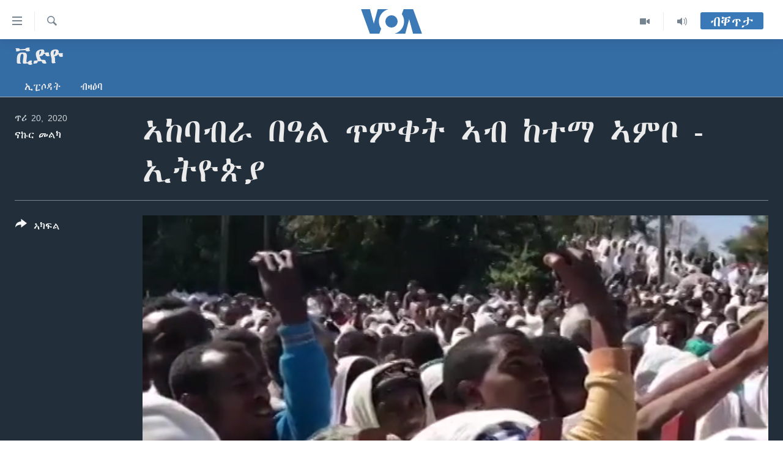

--- FILE ---
content_type: text/html; charset=utf-8
request_url: https://tigrigna.voanews.com/a/%E1%8A%A3%E1%8A%A8%E1%89%A3%E1%89%A5%E1%88%AB-%E1%89%A0%E1%8B%93%E1%88%8D-%E1%8C%A5%E1%88%9D%E1%89%80%E1%89%B5-%E1%8A%A3%E1%89%A5-%E1%8A%A8%E1%89%B0%E1%88%9B-%E1%8A%A3%E1%88%9D%E1%89%A6---%E1%8A%A2%E1%89%B5%E1%8B%AE%E1%8C%B5%E1%8B%AB/5253154.html
body_size: 12200
content:

<!DOCTYPE html>
<html lang="ti" dir="ltr" class="no-js">
<head>
<link href="/Content/responsive/VOA/ti/VOA-ti.css?&amp;av=0.0.0.0&amp;cb=306" rel="stylesheet"/>
<script src="https://tags.voanews.com/voa-pangea/prod/utag.sync.js"></script> <script type='text/javascript' src='https://www.youtube.com/iframe_api' async></script>
<script type="text/javascript">
//a general 'js' detection, must be on top level in <head>, due to CSS performance
document.documentElement.className = "js";
var cacheBuster = "306";
var appBaseUrl = "/";
var imgEnhancerBreakpoints = [0, 144, 256, 408, 650, 1023, 1597];
var isLoggingEnabled = false;
var isPreviewPage = false;
var isLivePreviewPage = false;
if (!isPreviewPage) {
window.RFE = window.RFE || {};
window.RFE.cacheEnabledByParam = window.location.href.indexOf('nocache=1') === -1;
const url = new URL(window.location.href);
const params = new URLSearchParams(url.search);
// Remove the 'nocache' parameter
params.delete('nocache');
// Update the URL without the 'nocache' parameter
url.search = params.toString();
window.history.replaceState(null, '', url.toString());
} else {
window.addEventListener('load', function() {
const links = window.document.links;
for (let i = 0; i < links.length; i++) {
links[i].href = '#';
links[i].target = '_self';
}
})
}
var pwaEnabled = false;
var swCacheDisabled;
</script>
<meta charset="utf-8" />
<title>ኣከባብራ በዓል ጥምቀት ኣብ ከተማ ኣምቦ - ኢትዮጵያ</title>
<meta name="description" content="" />
<meta name="keywords" content="ቪድዮ, ETHIOPIA, Eritrea, Epiphany, Ambo" />
<meta name="viewport" content="width=device-width, initial-scale=1.0" />
<meta http-equiv="X-UA-Compatible" content="IE=edge" />
<meta name="robots" content="max-image-preview:large"><meta property="fb:pages" content="132597640090658" />
<meta name="msvalidate.01" content="3286EE554B6F672A6F2E608C02343C0E" />
<link href="https://tigrigna.voanews.com/a/ኣከባብራ-በዓል-ጥምቀት-ኣብ-ከተማ-ኣምቦ---ኢትዮጵያ/5253154.html" rel="canonical" />
<meta name="apple-mobile-web-app-title" content="VOA" />
<meta name="apple-mobile-web-app-status-bar-style" content="black" />
<meta name="apple-itunes-app" content="app-id=632618796, app-argument=//5253154.ltr" />
<meta content="ኣከባብራ በዓል ጥምቀት ኣብ ከተማ ኣምቦ - ኢትዮጵያ" property="og:title" />
<meta content="ኣከባብራ በዓል ጥምቀት ኣብ ከተማ ኣምቦ - ኢትዮጵያ" property="og:description" />
<meta content="video.other" property="og:type" />
<meta content="https://tigrigna.voanews.com/a/ኣከባብራ-በዓል-ጥምቀት-ኣብ-ከተማ-ኣምቦ---ኢትዮጵያ/5253154.html" property="og:url" />
<meta content="ቪኦኤ" property="og:site_name" />
<meta content="https://www.facebook.com/pages/VOA-Tigrigna/132597640090658" property="article:publisher" />
<meta content="https://gdb.voanews.com/042e2a5e-c534-4090-96df-714d68cbc50b_tv_w1200_h630.jpg" property="og:image" />
<meta content="1200" property="og:image:width" />
<meta content="630" property="og:image:height" />
<meta content="587038754814637" property="fb:app_id" />
<meta content="ናኩር መልካ" name="Author" />
<meta content="player" name="twitter:card" />
<meta content="@VOATigrigna" name="twitter:site" />
<meta content="https://tigrigna.voanews.com/embed/player/article/5253154.html" name="twitter:player" />
<meta content="435" name="twitter:player:width" />
<meta content="314" name="twitter:player:height" />
<meta content="https://voa-video-ns.akamaized.net/pangeavideo/2020/01/0/04/042e2a5e-c534-4090-96df-714d68cbc50b.mp4" name="twitter:player:stream" />
<meta content="video/mp4; codecs=&quot;h264&quot;" name="twitter:player:stream:content_type" />
<meta content="ኣከባብራ በዓል ጥምቀት ኣብ ከተማ ኣምቦ - ኢትዮጵያ" name="twitter:title" />
<meta content="ኣከባብራ በዓል ጥምቀት ኣብ ከተማ ኣምቦ - ኢትዮጵያ" name="twitter:description" />
<link rel="amphtml" href="https://tigrigna.voanews.com/amp/ኣከባብራ-በዓል-ጥምቀት-ኣብ-ከተማ-ኣምቦ---ኢትዮጵያ/5253154.html" />
<script type="application/ld+json">{"duration":"PT1M22S","uploadDate":"2020-01-20 12:10:00Z","embedUrl":"https://tigrigna.voanews.com/embed/player/article/5253154.html","headline":"ኣከባብራ በዓል ጥምቀት ኣብ ከተማ ኣምቦ - ኢትዮጵያ","inLanguage":"ti","keywords":"ቪድዮ, ETHIOPIA, Eritrea, Epiphany, Ambo","author":{"@type":"Person","url":"https://tigrigna.voanews.com/author/ናኩር-መልካ/miiyy","description":"","image":{"@type":"ImageObject","url":"https://gdb.voanews.com/eb9326c5-765b-48c0-8d42-da091d4a356c.jpg"},"name":"ናኩር መልካ"},"datePublished":"2020-01-20 12:10:00Z","dateModified":"2020-01-20 12:10:00Z","publisher":{"logo":{"width":512,"height":220,"@type":"ImageObject","url":"https://tigrigna.voanews.com/Content/responsive/VOA/ti/img/logo.png"},"@type":"Organization","url":"https://tigrigna.voanews.com","sameAs":["https://www.facebook.com/VOA-Tigrigna-132597640090658/?ref=ts\u0026fref=ts","https://www.youtube.com/voatigrigna","https://www.instagram.com/voatigrigna","https://twitter.com/voatigrigna","https://telegram.me/YourUsernameHere","","https://www.whatsapp.com/channel/0029VaZu1cPHFxP2I6zxD209"],"name":"ድምጺ ኣሜሪካ","alternateName":""},"thumbnailUrl":"https://gdb.voanews.com/042e2a5e-c534-4090-96df-714d68cbc50b_tv_w1080_h608.jpg","@context":"https://schema.org","@type":"VideoObject","mainEntityOfPage":"https://tigrigna.voanews.com/a/ኣከባብራ-በዓል-ጥምቀት-ኣብ-ከተማ-ኣምቦ---ኢትዮጵያ/5253154.html","url":"https://tigrigna.voanews.com/a/ኣከባብራ-በዓል-ጥምቀት-ኣብ-ከተማ-ኣምቦ---ኢትዮጵያ/5253154.html","description":"ኣከባብራ በዓል ጥምቀት ኣብ ከተማ ኣምቦ - ኢትዮጵያ","image":{"width":1080,"height":608,"@type":"ImageObject","url":"https://gdb.voanews.com/042e2a5e-c534-4090-96df-714d68cbc50b_tv_w1080_h608.jpg"},"name":"ኣከባብራ በዓል ጥምቀት ኣብ ከተማ ኣምቦ - ኢትዮጵያ"}</script>
<script src="/Scripts/responsive/infographics.b?v=dVbZ-Cza7s4UoO3BqYSZdbxQZVF4BOLP5EfYDs4kqEo1&amp;av=0.0.0.0&amp;cb=306"></script>
<script src="/Scripts/responsive/loader.b?v=Q26XNwrL6vJYKjqFQRDnx01Lk2pi1mRsuLEaVKMsvpA1&amp;av=0.0.0.0&amp;cb=306"></script>
<link rel="icon" type="image/svg+xml" href="/Content/responsive/VOA/img/webApp/favicon.svg" />
<link rel="alternate icon" href="/Content/responsive/VOA/img/webApp/favicon.ico" />
<link rel="apple-touch-icon" sizes="152x152" href="/Content/responsive/VOA/img/webApp/ico-152x152.png" />
<link rel="apple-touch-icon" sizes="144x144" href="/Content/responsive/VOA/img/webApp/ico-144x144.png" />
<link rel="apple-touch-icon" sizes="114x114" href="/Content/responsive/VOA/img/webApp/ico-114x114.png" />
<link rel="apple-touch-icon" sizes="72x72" href="/Content/responsive/VOA/img/webApp/ico-72x72.png" />
<link rel="apple-touch-icon-precomposed" href="/Content/responsive/VOA/img/webApp/ico-57x57.png" />
<link rel="icon" sizes="192x192" href="/Content/responsive/VOA/img/webApp/ico-192x192.png" />
<link rel="icon" sizes="128x128" href="/Content/responsive/VOA/img/webApp/ico-128x128.png" />
<meta name="msapplication-TileColor" content="#ffffff" />
<meta name="msapplication-TileImage" content="/Content/responsive/VOA/img/webApp/ico-144x144.png" />
<link rel="alternate" type="application/rss+xml" title="VOA - Top Stories [RSS]" href="/api/" />
<link rel="sitemap" type="application/rss+xml" href="/sitemap.xml" />
</head>
<body class=" nav-no-loaded cc_theme pg-media js-category-to-nav pg-prog nojs-images ">
<script type="text/javascript" >
var analyticsData = {url:"https://tigrigna.voanews.com/a/%e1%8a%a3%e1%8a%a8%e1%89%a3%e1%89%a5%e1%88%ab-%e1%89%a0%e1%8b%93%e1%88%8d-%e1%8c%a5%e1%88%9d%e1%89%80%e1%89%b5-%e1%8a%a3%e1%89%a5-%e1%8a%a8%e1%89%b0%e1%88%9b-%e1%8a%a3%e1%88%9d%e1%89%a6---%e1%8a%a2%e1%89%b5%e1%8b%ae%e1%8c%b5%e1%8b%ab/5253154.html",property_id:"487",article_uid:"5253154",page_title:"ኣከባብራ በዓል ጥምቀት ኣብ ከተማ ኣምቦ - ኢትዮጵያ",page_type:"video",content_type:"video",subcontent_type:"video",last_modified:"2020-01-20 12:10:00Z",pub_datetime:"2020-01-20 12:10:00Z",pub_year:"2020",pub_month:"01",pub_day:"20",pub_hour:"12",pub_weekday:"Monday",section:"ቪድዮ",english_section:"video",byline:"ናኩር መልካ",categories:"video",tags:"ethiopia;eritrea;epiphany;ambo",domain:"tigrigna.voanews.com",language:"Tigrinya",language_service:"VOA Horn of Africa",platform:"web",copied:"no",copied_article:"",copied_title:"",runs_js:"Yes",cms_release:"8.44.0.0.306",enviro_type:"prod",slug:"ኣከባብራ-በዓል-ጥምቀት-ኣብ-ከተማ-ኣምቦ---ኢትዮጵያ",entity:"VOA",short_language_service:"TIG",platform_short:"W",page_name:"ኣከባብራ በዓል ጥምቀት ኣብ ከተማ ኣምቦ - ኢትዮጵያ"};
</script>
<noscript><iframe src="https://www.googletagmanager.com/ns.html?id=GTM-N8MP7P" height="0" width="0" style="display:none;visibility:hidden"></iframe></noscript><script type="text/javascript" data-cookiecategory="analytics">
var gtmEventObject = Object.assign({}, analyticsData, {event: 'page_meta_ready'});window.dataLayer = window.dataLayer || [];window.dataLayer.push(gtmEventObject);
if (top.location === self.location) { //if not inside of an IFrame
var renderGtm = "true";
if (renderGtm === "true") {
(function(w,d,s,l,i){w[l]=w[l]||[];w[l].push({'gtm.start':new Date().getTime(),event:'gtm.js'});var f=d.getElementsByTagName(s)[0],j=d.createElement(s),dl=l!='dataLayer'?'&l='+l:'';j.async=true;j.src='//www.googletagmanager.com/gtm.js?id='+i+dl;f.parentNode.insertBefore(j,f);})(window,document,'script','dataLayer','GTM-N8MP7P');
}
}
</script>
<!--Analytics tag js version start-->
<script type="text/javascript" data-cookiecategory="analytics">
var utag_data = Object.assign({}, analyticsData, {});
if(typeof(TealiumTagFrom)==='function' && typeof(TealiumTagSearchKeyword)==='function') {
var utag_from=TealiumTagFrom();var utag_searchKeyword=TealiumTagSearchKeyword();
if(utag_searchKeyword!=null && utag_searchKeyword!=='' && utag_data["search_keyword"]==null) utag_data["search_keyword"]=utag_searchKeyword;if(utag_from!=null && utag_from!=='') utag_data["from"]=TealiumTagFrom();}
if(window.top!== window.self&&utag_data.page_type==="snippet"){utag_data.page_type = 'iframe';}
try{if(window.top!==window.self&&window.self.location.hostname===window.top.location.hostname){utag_data.platform = 'self-embed';utag_data.platform_short = 'se';}}catch(e){if(window.top!==window.self&&window.self.location.search.includes("platformType=self-embed")){utag_data.platform = 'cross-promo';utag_data.platform_short = 'cp';}}
(function(a,b,c,d){ a="https://tags.voanews.com/voa-pangea/prod/utag.js"; b=document;c="script";d=b.createElement(c);d.src=a;d.type="text/java"+c;d.async=true; a=b.getElementsByTagName(c)[0];a.parentNode.insertBefore(d,a); })();
</script>
<!--Analytics tag js version end-->
<!-- Analytics tag management NoScript -->
<noscript>
<img style="position: absolute; border: none;" src="https://ssc.voanews.com/b/ss/bbgprod,bbgentityvoa/1/G.4--NS/874060038?pageName=voa%3atig%3aw%3avideo%3a%e1%8a%a3%e1%8a%a8%e1%89%a3%e1%89%a5%e1%88%ab%20%e1%89%a0%e1%8b%93%e1%88%8d%20%e1%8c%a5%e1%88%9d%e1%89%80%e1%89%b5%20%e1%8a%a3%e1%89%a5%20%e1%8a%a8%e1%89%b0%e1%88%9b%20%e1%8a%a3%e1%88%9d%e1%89%a6%20-%20%e1%8a%a2%e1%89%b5%e1%8b%ae%e1%8c%b5%e1%8b%ab&amp;c6=%e1%8a%a3%e1%8a%a8%e1%89%a3%e1%89%a5%e1%88%ab%20%e1%89%a0%e1%8b%93%e1%88%8d%20%e1%8c%a5%e1%88%9d%e1%89%80%e1%89%b5%20%e1%8a%a3%e1%89%a5%20%e1%8a%a8%e1%89%b0%e1%88%9b%20%e1%8a%a3%e1%88%9d%e1%89%a6%20-%20%e1%8a%a2%e1%89%b5%e1%8b%ae%e1%8c%b5%e1%8b%ab&amp;v36=8.44.0.0.306&amp;v6=D=c6&amp;g=https%3a%2f%2ftigrigna.voanews.com%2fa%2f%25e1%258a%25a3%25e1%258a%25a8%25e1%2589%25a3%25e1%2589%25a5%25e1%2588%25ab-%25e1%2589%25a0%25e1%258b%2593%25e1%2588%258d-%25e1%258c%25a5%25e1%2588%259d%25e1%2589%2580%25e1%2589%25b5-%25e1%258a%25a3%25e1%2589%25a5-%25e1%258a%25a8%25e1%2589%25b0%25e1%2588%259b-%25e1%258a%25a3%25e1%2588%259d%25e1%2589%25a6---%25e1%258a%25a2%25e1%2589%25b5%25e1%258b%25ae%25e1%258c%25b5%25e1%258b%25ab%2f5253154.html&amp;c1=D=g&amp;v1=D=g&amp;events=event1&amp;c16=voa%20horn%20of%20africa&amp;v16=D=c16&amp;c5=video&amp;v5=D=c5&amp;ch=%e1%89%aa%e1%8b%b5%e1%8b%ae&amp;c15=tigrinya&amp;v15=D=c15&amp;c4=video&amp;v4=D=c4&amp;c14=5253154&amp;v14=D=c14&amp;v20=no&amp;c17=web&amp;v17=D=c17&amp;mcorgid=518abc7455e462b97f000101%40adobeorg&amp;server=tigrigna.voanews.com&amp;pageType=D=c4&amp;ns=bbg&amp;v29=D=server&amp;v25=voa&amp;v30=487&amp;v105=D=User-Agent " alt="analytics" width="1" height="1" /></noscript>
<!-- End of Analytics tag management NoScript -->
<!--*** Accessibility links - For ScreenReaders only ***-->
<section>
<div class="sr-only">
<h2>ክርከብ ዝኽእል መራኸቢታት</h2>
<ul>
<li><a href="#content" data-disable-smooth-scroll="1">ናብ ቀንዲ ትሕዝቶ ሕለፍ</a></li>
<li><a href="#navigation" data-disable-smooth-scroll="1">ናብ ቀንዲ መምርሒ ስገር</a></li>
<li><a href="#txtHeaderSearch" data-disable-smooth-scroll="1"> ናብ መፈተሺ ስገር </a></li>
</ul>
</div>
</section>
<div dir="ltr">
<div id="page">
<aside>
<div class="ctc-message pos-fix">
<div class="ctc-message__inner">Link has been copied to clipboard</div>
</div>
</aside>
<div class="hdr-20 hdr-20--big">
<div class="hdr-20__inner">
<div class="hdr-20__max pos-rel">
<div class="hdr-20__side hdr-20__side--primary d-flex">
<label data-for="main-menu-ctrl" data-switcher-trigger="true" data-switch-target="main-menu-ctrl" class="burger hdr-trigger pos-rel trans-trigger" data-trans-evt="click" data-trans-id="menu">
<span class="ico ico-close hdr-trigger__ico hdr-trigger__ico--close burger__ico burger__ico--close"></span>
<span class="ico ico-menu hdr-trigger__ico hdr-trigger__ico--open burger__ico burger__ico--open"></span>
</label>
<div class="menu-pnl pos-fix trans-target" data-switch-target="main-menu-ctrl" data-trans-id="menu">
<div class="menu-pnl__inner">
<nav class="main-nav menu-pnl__item menu-pnl__item--first">
<ul class="main-nav__list accordeon" data-analytics-tales="false" data-promo-name="link" data-location-name="nav,secnav">
<li class="main-nav__item accordeon__item" data-switch-target="menu-item-1460">
<label class="main-nav__item-name main-nav__item-name--label accordeon__control-label" data-switcher-trigger="true" data-for="menu-item-1460">
ዜና
<span class="ico ico-chevron-down main-nav__chev"></span>
</label>
<div class="main-nav__sub-list">
<a class="main-nav__item-name main-nav__item-name--link main-nav__item-name--sub" href="/ethiopia-eritrea" title="ኤርትራ/ኢትዮጵያ" data-item-name="ethiopia-eritrea" >ኤርትራ/ኢትዮጵያ</a>
<a class="main-nav__item-name main-nav__item-name--link main-nav__item-name--sub" href="/world" title="ዓለም" data-item-name="world-news" >ዓለም</a>
<a class="main-nav__item-name main-nav__item-name--link main-nav__item-name--sub" href="/p/9097.html" title="ማእከላይ ምብራቕ" data-item-name="middle-east" >ማእከላይ ምብራቕ</a>
</div>
</li>
<li class="main-nav__item accordeon__item" data-switch-target="menu-item-1463">
<label class="main-nav__item-name main-nav__item-name--label accordeon__control-label" data-switcher-trigger="true" data-for="menu-item-1463">
ሰሙናዊ መደባት
<span class="ico ico-chevron-down main-nav__chev"></span>
</label>
<div class="main-nav__sub-list">
<a class="main-nav__item-name main-nav__item-name--link main-nav__item-name--sub" href="/weekly-programs" title="ሰሙናዊ መደባት" data-item-name="weekly-programming" >ሰሙናዊ መደባት</a>
<a class="main-nav__item-name main-nav__item-name--link main-nav__item-name--sub" href="/p/7830.html" title="እዋናዊ ጉዳያት" data-item-name="weekly-programs-current-affairs" >እዋናዊ ጉዳያት</a>
<a class="main-nav__item-name main-nav__item-name--link main-nav__item-name--sub" href="/p/7831.html" title="ጥዕና" data-item-name="weekly-programs-health" >ጥዕና</a>
<a class="main-nav__item-name main-nav__item-name--link main-nav__item-name--sub" href="/p/7832.html" title="መንእሰያት" data-item-name="weekly-programs-youth" >መንእሰያት</a>
<a class="main-nav__item-name main-nav__item-name--link main-nav__item-name--sub" href="/p/7834.html" title="ኤርትራውያን ኣብ ኣመሪካ" data-item-name="eritreans-in-america" >ኤርትራውያን ኣብ ኣመሪካ</a>
<a class="main-nav__item-name main-nav__item-name--link main-nav__item-name--sub" href="/p/7835.html" title="ህዝቢ ምስ ህዝቢ" data-item-name="people-to-people" >ህዝቢ ምስ ህዝቢ</a>
<a class="main-nav__item-name main-nav__item-name--link main-nav__item-name--sub" href="/z/7788" title="ደቂ ኣንስትዮን ህጻናትን" data-item-name="women-and-family" >ደቂ ኣንስትዮን ህጻናትን</a>
<a class="main-nav__item-name main-nav__item-name--link main-nav__item-name--sub" href="/z/7148" title="ሳይንስን ቴክኖሎጂን" data-item-name="science-and-technology" >ሳይንስን ቴክኖሎጂን</a>
<a class="main-nav__item-name main-nav__item-name--link main-nav__item-name--sub" href="/p/7836.html" title="ቂሔ ጽልሚ" data-item-name="weekly-programs-culture" >ቂሔ ጽልሚ</a>
</div>
</li>
<li class="main-nav__item accordeon__item" data-switch-target="menu-item-1464">
<label class="main-nav__item-name main-nav__item-name--label accordeon__control-label" data-switcher-trigger="true" data-for="menu-item-1464">
ራድዮ
<span class="ico ico-chevron-down main-nav__chev"></span>
</label>
<div class="main-nav__sub-list">
<a class="main-nav__item-name main-nav__item-name--link main-nav__item-name--sub" href="/daily-radio-show" title="ፈነወ ትግርኛ 1900" data-item-name="tigrinia-news-1900" >ፈነወ ትግርኛ 1900</a>
<a class="main-nav__item-name main-nav__item-name--link main-nav__item-name--sub" href="/z/4280" title="መኽዘን ሓጸርቲ ድምጺ" data-item-name="short-audio-clip1" >መኽዘን ሓጸርቲ ድምጺ</a>
<a class="main-nav__item-name main-nav__item-name--link main-nav__item-name--sub" href="https://tigrigna.voanews.com/z/5500" title="ትሕዝቶ ወሃብቲ ርእይቶ" target="_blank" rel="noopener">ትሕዝቶ ወሃብቲ ርእይቶ</a>
</div>
</li>
<li class="main-nav__item accordeon__item" data-switch-target="menu-item-1465">
<label class="main-nav__item-name main-nav__item-name--label accordeon__control-label" data-switcher-trigger="true" data-for="menu-item-1465">
ቪድዮ
<span class="ico ico-chevron-down main-nav__chev"></span>
</label>
<div class="main-nav__sub-list">
<a class="main-nav__item-name main-nav__item-name--link main-nav__item-name--sub" href="/z/3314" title="VOA60 ኣፍሪቃ" data-item-name="voa-60-africa" >VOA60 ኣፍሪቃ</a>
<a class="main-nav__item-name main-nav__item-name--link main-nav__item-name--sub" href="/z/3478" title="VOA60 ኣመሪካ" data-item-name="voa60-america" >VOA60 ኣመሪካ</a>
<a class="main-nav__item-name main-nav__item-name--link main-nav__item-name--sub" href="/z/3313" title="VOA60 ዓለም" data-item-name="voa-60-world" >VOA60 ዓለም</a>
<a class="main-nav__item-name main-nav__item-name--link main-nav__item-name--sub" href="/z/3312" title="ቪድዮ" data-item-name="video" >ቪድዮ</a>
</div>
</li>
<li class="main-nav__item">
<a class="main-nav__item-name main-nav__item-name--link" href="/special-reports" title="ፍሉይ ዓምዲ" data-item-name="special-report" >ፍሉይ ዓምዲ</a>
</li>
<li class="main-nav__item">
<a class="main-nav__item-name main-nav__item-name--link" href="/radio-on-tv" title="ዕለታዊ ፈነወ ድምጺ ኣመሪካ ቋንቋ ትግርኛ" data-item-name="daily-radio-on-tv" >ዕለታዊ ፈነወ ድምጺ ኣመሪካ ቋንቋ ትግርኛ</a>
</li>
</ul>
</nav>
<div class="menu-pnl__item">
<a href="https://learningenglish.voanews.com/" class="menu-pnl__item-link" alt="ትምህርቲ እንግሊዝኛ">ትምህርቲ እንግሊዝኛ</a>
</div>
<div class="menu-pnl__item menu-pnl__item--social">
<h5 class="menu-pnl__sub-head">ማሕበራዊ ገጻትና</h5>
<a href="https://www.facebook.com/VOA-Tigrigna-132597640090658/?ref=ts&amp;fref=ts" title="ኣብ ‘ፈስቡክ’ ተኸታተሉና" data-analytics-text="follow_on_facebook" class="btn btn--rounded btn--social-inverted menu-pnl__btn js-social-btn btn-facebook" target="_blank" rel="noopener">
<span class="ico ico-facebook-alt ico--rounded"></span>
</a>
<a href="https://www.youtube.com/voatigrigna" title="Follow us on Youtube" data-analytics-text="follow_on_youtube" class="btn btn--rounded btn--social-inverted menu-pnl__btn js-social-btn btn-youtube" target="_blank" rel="noopener">
<span class="ico ico-youtube ico--rounded"></span>
</a>
<a href="https://www.instagram.com/voatigrigna" title="Follow us on Instagram" data-analytics-text="follow_on_instagram" class="btn btn--rounded btn--social-inverted menu-pnl__btn js-social-btn btn-instagram" target="_blank" rel="noopener">
<span class="ico ico-instagram ico--rounded"></span>
</a>
<a href="https://twitter.com/voatigrigna" title="ኣብ ‘ትዊትር’ ተኸታተሉና" data-analytics-text="follow_on_twitter" class="btn btn--rounded btn--social-inverted menu-pnl__btn js-social-btn btn-twitter" target="_blank" rel="noopener">
<span class="ico ico-twitter ico--rounded"></span>
</a>
<a href="https://telegram.me/YourUsernameHere" title="Follow us on Telegram" data-analytics-text="follow_on_telegram" class="btn btn--rounded btn--social-inverted menu-pnl__btn js-social-btn btn-telegram" target="_blank" rel="noopener">
<span class="ico ico-telegram ico--rounded"></span>
</a>
</div>
<div class="menu-pnl__item">
<a href="/navigation/allsites" class="menu-pnl__item-link">
<span class="ico ico-languages "></span>
ቋንቋታት
</a>
</div>
</div>
</div>
<label data-for="top-search-ctrl" data-switcher-trigger="true" data-switch-target="top-search-ctrl" class="top-srch-trigger hdr-trigger">
<span class="ico ico-close hdr-trigger__ico hdr-trigger__ico--close top-srch-trigger__ico top-srch-trigger__ico--close"></span>
<span class="ico ico-search hdr-trigger__ico hdr-trigger__ico--open top-srch-trigger__ico top-srch-trigger__ico--open"></span>
</label>
<div class="srch-top srch-top--in-header" data-switch-target="top-search-ctrl">
<div class="container">
<form action="/s" class="srch-top__form srch-top__form--in-header" id="form-topSearchHeader" method="get" role="search"><label for="txtHeaderSearch" class="sr-only">Search</label>
<input type="text" id="txtHeaderSearch" name="k" placeholder="መድለይ ጽሑፍ..." accesskey="s" value="" class="srch-top__input analyticstag-event" onkeydown="if (event.keyCode === 13) { FireAnalyticsTagEventOnSearch('search', $dom.get('#txtHeaderSearch')[0].value) }" />
<button title="Search" type="submit" class="btn btn--top-srch analyticstag-event" onclick="FireAnalyticsTagEventOnSearch('search', $dom.get('#txtHeaderSearch')[0].value) ">
<span class="ico ico-search"></span>
</button></form>
</div>
</div>
<a href="/" class="main-logo-link">
<img src="/Content/responsive/VOA/ti/img/logo-compact.svg" class="main-logo main-logo--comp" alt="site logo">
<img src="/Content/responsive/VOA/ti/img/logo.svg" class="main-logo main-logo--big" alt="site logo">
</a>
</div>
<div class="hdr-20__side hdr-20__side--secondary d-flex">
<a href="/daily-radio-show" title="Audio" class="hdr-20__secondary-item" data-item-name="audio">
<span class="ico ico-audio hdr-20__secondary-icon"></span>
</a>
<a href="/radio-on-tv" title="Video" class="hdr-20__secondary-item" data-item-name="video">
<span class="ico ico-video hdr-20__secondary-icon"></span>
</a>
<a href="/s" title="Search" class="hdr-20__secondary-item hdr-20__secondary-item--search" data-item-name="search">
<span class="ico ico-search hdr-20__secondary-icon hdr-20__secondary-icon--search"></span>
</a>
<div class="hdr-20__secondary-item live-b-drop">
<div class="live-b-drop__off">
<a href="/live/" class="live-b-drop__link" title="ብቐጥታ" data-item-name="live">
<span class="badge badge--live-btn badge--live-btn-off">
ብቐጥታ
</span>
</a>
</div>
<div class="live-b-drop__on hidden">
<label data-for="live-ctrl" data-switcher-trigger="true" data-switch-target="live-ctrl" class="live-b-drop__label pos-rel">
<span class="badge badge--live badge--live-btn">
ብቐጥታ
</span>
<span class="ico ico-close live-b-drop__label-ico live-b-drop__label-ico--close"></span>
</label>
<div class="live-b-drop__panel" id="targetLivePanelDiv" data-switch-target="live-ctrl"></div>
</div>
</div>
<div class="srch-bottom">
<form action="/s" class="srch-bottom__form d-flex" id="form-bottomSearch" method="get" role="search"><label for="txtSearch" class="sr-only">Search</label>
<input type="search" id="txtSearch" name="k" placeholder="መድለይ ጽሑፍ..." accesskey="s" value="" class="srch-bottom__input analyticstag-event" onkeydown="if (event.keyCode === 13) { FireAnalyticsTagEventOnSearch('search', $dom.get('#txtSearch')[0].value) }" />
<button title="Search" type="submit" class="btn btn--bottom-srch analyticstag-event" onclick="FireAnalyticsTagEventOnSearch('search', $dom.get('#txtSearch')[0].value) ">
<span class="ico ico-search"></span>
</button></form>
</div>
</div>
<img src="/Content/responsive/VOA/ti/img/logo-print.gif" class="logo-print" alt="site logo">
<img src="/Content/responsive/VOA/ti/img/logo-print_color.png" class="logo-print logo-print--color" alt="site logo">
</div>
</div>
</div>
<script>
if (document.body.className.indexOf('pg-home') > -1) {
var nav2In = document.querySelector('.hdr-20__inner');
var nav2Sec = document.querySelector('.hdr-20__side--secondary');
var secStyle = window.getComputedStyle(nav2Sec);
if (nav2In && window.pageYOffset < 150 && secStyle['position'] !== 'fixed') {
nav2In.classList.add('hdr-20__inner--big')
}
}
</script>
<div class="c-hlights c-hlights--breaking c-hlights--no-item" data-hlight-display="mobile,desktop">
<div class="c-hlights__wrap container p-0">
<div class="c-hlights__nav">
<a role="button" href="#" title="ቀዳማይ">
<span class="ico ico-chevron-backward m-0"></span>
<span class="sr-only">ቀዳማይ</span>
</a>
<a role="button" href="#" title="ዝቅፅል">
<span class="ico ico-chevron-forward m-0"></span>
<span class="sr-only">ዝቅፅል</span>
</a>
</div>
<span class="c-hlights__label">
<span class="">Breaking News</span>
<span class="switcher-trigger">
<label data-for="more-less-1" data-switcher-trigger="true" class="switcher-trigger__label switcher-trigger__label--more p-b-0" title="ተወሳኺ ምርኣይ">
<span class="ico ico-chevron-down"></span>
</label>
<label data-for="more-less-1" data-switcher-trigger="true" class="switcher-trigger__label switcher-trigger__label--less p-b-0" title="Show less">
<span class="ico ico-chevron-up"></span>
</label>
</span>
</span>
<ul class="c-hlights__items switcher-target" data-switch-target="more-less-1">
</ul>
</div>
</div> <div id="content">
<div class="prog-hdr">
<div class="container">
<a href="/z/3312" class="prog-hdr__link">
<h1 class="title pg-title title--program">ቪድዮ</h1>
</a>
</div>
<div class="nav-tabs nav-tabs--level-1 nav-tabs--prog-hdr nav-tabs--full">
<div class="container">
<div class="row">
<div class="nav-tabs__inner swipe-slide">
<ul class="nav-tabs__list swipe-slide__inner" role="tablist">
<li class="nav-tabs__item nav-tabs__item--prog-hdr nav-tabs__item--full">
<a href="/z/3312"> ኢፒሶዳት </a> </li>
<li class="nav-tabs__item nav-tabs__item--prog-hdr nav-tabs__item--full">
<a href="/z/3312/about"> ብዛዕባ </a> </li>
</ul>
</div>
</div>
</div>
</div>
</div>
<div class="media-container">
<div class="container">
<div class="hdr-container">
<div class="row">
<div class="col-title col-xs-12 col-md-10 col-lg-10 pull-right"> <h1 class="">
ኣከባብራ በዓል ጥምቀት ኣብ ከተማ ኣምቦ - ኢትዮጵያ
</h1>
</div><div class="col-publishing-details col-xs-12 col-md-2 pull-left"> <div class="publishing-details ">
<div class="published">
<span class="date" >
<time pubdate="pubdate" datetime="2020-01-20T15:10:00+03:00">
ጥሪ 20, 2020
</time>
</span>
</div>
<div class="links">
<ul class="links__list links__list--column">
<li class="links__item">
<a class="links__item-link" href="/author/ናኩር-መልካ/miiyy" title="ናኩር መልካ">ናኩር መልካ</a>
</li>
</ul>
</div>
</div>
</div><div class="col-lg-12 separator"> <div class="separator">
<hr class="title-line" />
</div>
</div><div class="col-multimedia col-xs-12 col-md-10 pull-right"> <div class="media-pholder media-pholder--video ">
<div class="c-sticky-container" data-poster="https://gdb.voanews.com/042e2a5e-c534-4090-96df-714d68cbc50b_tv_w250_r1.jpg">
<div class="c-sticky-element" data-sp_api="pangea-video" data-persistent data-persistent-browse-out >
<div class="c-mmp c-mmp--enabled c-mmp--loading c-mmp--video c-mmp--detail c-mmp--has-poster c-sticky-element__swipe-el"
data-player_id="" data-title="ኣከባብራ በዓል ጥምቀት ኣብ ከተማ ኣምቦ - ኢትዮጵያ" data-hide-title="False"
data-breakpoint_s="320" data-breakpoint_m="640" data-breakpoint_l="992"
data-hlsjs-src="/Scripts/responsive/hls.b"
data-bypass-dash-for-vod="true"
data-bypass-dash-for-live-video="true"
data-bypass-dash-for-live-audio="true"
id="player5253154">
<div class="c-mmp__poster js-poster c-mmp__poster--video">
<img src="https://gdb.voanews.com/042e2a5e-c534-4090-96df-714d68cbc50b_tv_w250_r1.jpg" alt="ኣከባብራ በዓል ጥምቀት ኣብ ከተማ ኣምቦ - ኢትዮጵያ" title="ኣከባብራ በዓል ጥምቀት ኣብ ከተማ ኣምቦ - ኢትዮጵያ" class="c-mmp__poster-image-h" />
</div>
<a class="c-mmp__fallback-link" href="https://voa-video-ns.akamaized.net/pangeavideo/2020/01/0/04/042e2a5e-c534-4090-96df-714d68cbc50b.mp4">
<span class="c-mmp__fallback-link-icon">
<span class="ico ico-play"></span>
</span>
</a>
<div class="c-spinner">
<img src="/Content/responsive/img/player-spinner.png" alt="please wait" title="please wait" />
</div>
<span class="c-mmp__big_play_btn js-btn-play-big">
<span class="ico ico-play"></span>
</span>
<div class="c-mmp__player">
<video src="https://voa-video-ns.akamaized.net/pangeavideo/2020/01/0/04/042e2a5e-c534-4090-96df-714d68cbc50b.mp4" data-fallbacksrc="" data-fallbacktype="" data-type="video/mp4" data-info="Auto" data-sources="[{&quot;AmpSrc&quot;:&quot;https://voa-video-ns.akamaized.net/pangeavideo/2020/01/0/04/042e2a5e-c534-4090-96df-714d68cbc50b_mobile.mp4&quot;,&quot;Src&quot;:&quot;https://voa-video-ns.akamaized.net/pangeavideo/2020/01/0/04/042e2a5e-c534-4090-96df-714d68cbc50b_mobile.mp4&quot;,&quot;Type&quot;:&quot;video/mp4&quot;,&quot;DataInfo&quot;:&quot;268p&quot;,&quot;Url&quot;:null,&quot;BlockAutoTo&quot;:null,&quot;BlockAutoFrom&quot;:null},{&quot;AmpSrc&quot;:&quot;https://voa-video-ns.akamaized.net/pangeavideo/2020/01/0/04/042e2a5e-c534-4090-96df-714d68cbc50b.mp4&quot;,&quot;Src&quot;:&quot;https://voa-video-ns.akamaized.net/pangeavideo/2020/01/0/04/042e2a5e-c534-4090-96df-714d68cbc50b.mp4&quot;,&quot;Type&quot;:&quot;video/mp4&quot;,&quot;DataInfo&quot;:&quot;320p&quot;,&quot;Url&quot;:null,&quot;BlockAutoTo&quot;:null,&quot;BlockAutoFrom&quot;:null}]" data-pub_datetime="2020-01-20 12:10:00Z" data-lt-on-play="0" data-lt-url="" data-autoplay data-preload webkit-playsinline="webkit-playsinline" playsinline="playsinline" style="width:100%; height:100%" title="ኣከባብራ በዓል ጥምቀት ኣብ ከተማ ኣምቦ - ኢትዮጵያ" data-aspect-ratio="576/320" data-sdkadaptive="true" data-sdkamp="false" data-sdktitle="ኣከባብራ በዓል ጥምቀት ኣብ ከተማ ኣምቦ - ኢትዮጵያ" data-sdkvideo="html5" data-sdkid="5253154" data-sdktype="Video ondemand">
</video>
</div>
<div class="c-mmp__overlay c-mmp__overlay--title c-mmp__overlay--partial c-mmp__overlay--disabled c-mmp__overlay--slide-from-top js-c-mmp__title-overlay">
<span class="c-mmp__overlay-actions c-mmp__overlay-actions-top js-overlay-actions">
<span class="c-mmp__overlay-actions-link c-mmp__overlay-actions-link--embed js-btn-embed-overlay" title="Embed">
<span class="c-mmp__overlay-actions-link-ico ico ico-embed-code"></span>
<span class="c-mmp__overlay-actions-link-text">Embed</span>
</span>
<span class="c-mmp__overlay-actions-link c-mmp__overlay-actions-link--close-sticky c-sticky-element__close-el" title="close">
<span class="c-mmp__overlay-actions-link-ico ico ico-close"></span>
</span>
</span>
<div class="c-mmp__overlay-title js-overlay-title">
<h5 class="c-mmp__overlay-media-title">
<a class="js-media-title-link" href="/a/5253154.html" target="_blank" rel="noopener" title="ኣከባብራ በዓል ጥምቀት ኣብ ከተማ ኣምቦ - ኢትዮጵያ">ኣከባብራ በዓል ጥምቀት ኣብ ከተማ ኣምቦ - ኢትዮጵያ</a>
</h5>
</div>
</div>
<div class="c-mmp__overlay c-mmp__overlay--sharing c-mmp__overlay--disabled c-mmp__overlay--slide-from-bottom js-c-mmp__sharing-overlay">
<span class="c-mmp__overlay-actions">
<span class="c-mmp__overlay-actions-link c-mmp__overlay-actions-link--embed js-btn-embed-overlay" title="Embed">
<span class="c-mmp__overlay-actions-link-ico ico ico-embed-code"></span>
<span class="c-mmp__overlay-actions-link-text">Embed</span>
</span>
<span class="c-mmp__overlay-actions-link c-mmp__overlay-actions-link--close js-btn-close-overlay" title="close">
<span class="c-mmp__overlay-actions-link-ico ico ico-close"></span>
</span>
</span>
<div class="c-mmp__overlay-tabs">
<div class="c-mmp__overlay-tab c-mmp__overlay-tab--disabled c-mmp__overlay-tab--slide-backward js-tab-embed-overlay" data-trigger="js-btn-embed-overlay" data-embed-source="//tigrigna.voanews.com/embed/player/0/5253154.html?type=video" role="form">
<div class="c-mmp__overlay-body c-mmp__overlay-body--centered-vertical">
<div class="column">
<div class="c-mmp__status-msg ta-c js-message-embed-code-copied" role="tooltip">
The code has been copied to your clipboard.
</div>
<div class="c-mmp__form-group ta-c">
<input type="text" name="embed_code" class="c-mmp__input-text js-embed-code" dir="ltr" value="" readonly />
<span class="c-mmp__input-btn js-btn-copy-embed-code" title="Copy to clipboard"><span class="ico ico-content-copy"></span></span>
</div>
<hr class="c-mmp__separator-line" />
<div class="c-mmp__form-group ta-c">
<label class="c-mmp__form-inline-element">
<span class="c-mmp__form-inline-element-text" title="width">width</span>
<input type="text" title="width" value="640" data-default="640" dir="ltr" name="embed_width" class="ta-c c-mmp__input-text c-mmp__input-text--xs js-video-embed-width" aria-live="assertive" />
<span class="c-mmp__input-suffix">px</span>
</label>
<label class="c-mmp__form-inline-element">
<span class="c-mmp__form-inline-element-text" title="height">height</span>
<input type="text" title="height" value="360" data-default="360" dir="ltr" name="embed_height" class="ta-c c-mmp__input-text c-mmp__input-text--xs js-video-embed-height" aria-live="assertive" />
<span class="c-mmp__input-suffix">px</span>
</label>
</div>
</div>
</div>
</div>
<div class="c-mmp__overlay-tab c-mmp__overlay-tab--disabled c-mmp__overlay-tab--slide-forward js-tab-sharing-overlay" data-trigger="js-btn-sharing-overlay" role="form">
<div class="c-mmp__overlay-body c-mmp__overlay-body--centered-vertical">
<div class="column">
<div class="not-apply-to-sticky audio-fl-bwd">
<aside class="player-content-share share share--mmp" role="complementary"
data-share-url="https://tigrigna.voanews.com/a/5253154.html" data-share-title="ኣከባብራ በዓል ጥምቀት ኣብ ከተማ ኣምቦ - ኢትዮጵያ" data-share-text="">
<ul class="share__list">
<li class="share__item">
<a href="https://facebook.com/sharer.php?u=https%3a%2f%2ftigrigna.voanews.com%2fa%2f5253154.html"
data-analytics-text="share_on_facebook"
title="Facebook" target="_blank"
class="btn bg-transparent js-social-btn">
<span class="ico ico-facebook fs_xl "></span>
</a>
</li>
<li class="share__item">
<a href="https://twitter.com/share?url=https%3a%2f%2ftigrigna.voanews.com%2fa%2f5253154.html&amp;text=%e1%8a%a3%e1%8a%a8%e1%89%a3%e1%89%a5%e1%88%ab+%e1%89%a0%e1%8b%93%e1%88%8d+%e1%8c%a5%e1%88%9d%e1%89%80%e1%89%b5+%e1%8a%a3%e1%89%a5+%e1%8a%a8%e1%89%b0%e1%88%9b+%e1%8a%a3%e1%88%9d%e1%89%a6+-+%e1%8a%a2%e1%89%b5%e1%8b%ae%e1%8c%b5%e1%8b%ab"
data-analytics-text="share_on_twitter"
title="Twitter" target="_blank"
class="btn bg-transparent js-social-btn">
<span class="ico ico-twitter fs_xl "></span>
</a>
</li>
<li class="share__item">
<a href="/a/5253154.html" title="Share this media" class="btn bg-transparent" target="_blank" rel="noopener">
<span class="ico ico-ellipsis fs_xl "></span>
</a>
</li>
</ul>
</aside>
</div>
<hr class="c-mmp__separator-line audio-fl-bwd xs-hidden s-hidden" />
<div class="c-mmp__status-msg ta-c js-message-share-url-copied" role="tooltip">
The URL has been copied to your clipboard
</div>
<div class="c-mmp__form-group ta-c audio-fl-bwd xs-hidden s-hidden">
<input type="text" name="share_url" class="c-mmp__input-text js-share-url" value="https://tigrigna.voanews.com/a/5253154.html" dir="ltr" readonly />
<span class="c-mmp__input-btn js-btn-copy-share-url" title="Copy to clipboard"><span class="ico ico-content-copy"></span></span>
</div>
</div>
</div>
</div>
</div>
</div>
<div class="c-mmp__overlay c-mmp__overlay--settings c-mmp__overlay--disabled c-mmp__overlay--slide-from-bottom js-c-mmp__settings-overlay">
<span class="c-mmp__overlay-actions">
<span class="c-mmp__overlay-actions-link c-mmp__overlay-actions-link--close js-btn-close-overlay" title="close">
<span class="c-mmp__overlay-actions-link-ico ico ico-close"></span>
</span>
</span>
<div class="c-mmp__overlay-body c-mmp__overlay-body--centered-vertical">
<div class="column column--scrolling js-sources"></div>
</div>
</div>
<div class="c-mmp__overlay c-mmp__overlay--disabled js-c-mmp__disabled-overlay">
<div class="c-mmp__overlay-body c-mmp__overlay-body--centered-vertical">
<div class="column">
<p class="ta-c"><span class="ico ico-clock"></span>No media source currently available</p>
</div>
</div>
</div>
<div class="c-mmp__cpanel-container js-cpanel-container">
<div class="c-mmp__cpanel c-mmp__cpanel--hidden">
<div class="c-mmp__cpanel-playback-controls">
<span class="c-mmp__cpanel-btn c-mmp__cpanel-btn--play js-btn-play" title="play">
<span class="ico ico-play m-0"></span>
</span>
<span class="c-mmp__cpanel-btn c-mmp__cpanel-btn--pause js-btn-pause" title="pause">
<span class="ico ico-pause m-0"></span>
</span>
</div>
<div class="c-mmp__cpanel-progress-controls">
<span class="c-mmp__cpanel-progress-controls-current-time js-current-time" dir="ltr">0:00</span>
<span class="c-mmp__cpanel-progress-controls-duration js-duration" dir="ltr">
0:01:22
</span>
<span class="c-mmp__indicator c-mmp__indicator--horizontal" dir="ltr">
<span class="c-mmp__indicator-lines js-progressbar">
<span class="c-mmp__indicator-line c-mmp__indicator-line--range js-playback-range" style="width:100%"></span>
<span class="c-mmp__indicator-line c-mmp__indicator-line--buffered js-playback-buffered" style="width:0%"></span>
<span class="c-mmp__indicator-line c-mmp__indicator-line--tracked js-playback-tracked" style="width:0%"></span>
<span class="c-mmp__indicator-line c-mmp__indicator-line--played js-playback-played" style="width:0%"></span>
<span class="c-mmp__indicator-line c-mmp__indicator-line--live js-playback-live"><span class="strip"></span></span>
<span class="c-mmp__indicator-btn ta-c js-progressbar-btn">
<button class="c-mmp__indicator-btn-pointer" type="button"></button>
</span>
<span class="c-mmp__badge c-mmp__badge--tracked-time c-mmp__badge--hidden js-progressbar-indicator-badge" dir="ltr" style="left:0%">
<span class="c-mmp__badge-text js-progressbar-indicator-badge-text">0:00</span>
</span>
</span>
</span>
</div>
<div class="c-mmp__cpanel-additional-controls">
<span class="c-mmp__cpanel-additional-controls-volume js-volume-controls">
<span class="c-mmp__cpanel-btn c-mmp__cpanel-btn--volume js-btn-volume" title="volume">
<span class="ico ico-volume-unmuted m-0"></span>
</span>
<span class="c-mmp__indicator c-mmp__indicator--vertical js-volume-panel" dir="ltr">
<span class="c-mmp__indicator-lines js-volumebar">
<span class="c-mmp__indicator-line c-mmp__indicator-line--range js-volume-range" style="height:100%"></span>
<span class="c-mmp__indicator-line c-mmp__indicator-line--volume js-volume-level" style="height:0%"></span>
<span class="c-mmp__indicator-slider">
<span class="c-mmp__indicator-btn ta-c c-mmp__indicator-btn--hidden js-volumebar-btn">
<button class="c-mmp__indicator-btn-pointer" type="button"></button>
</span>
</span>
</span>
</span>
</span>
<div class="c-mmp__cpanel-additional-controls-settings js-settings-controls">
<span class="c-mmp__cpanel-btn c-mmp__cpanel-btn--settings-overlay js-btn-settings-overlay" title="source switch">
<span class="ico ico-settings m-0"></span>
</span>
<span class="c-mmp__cpanel-btn c-mmp__cpanel-btn--settings-expand js-btn-settings-expand" title="source switch">
<span class="ico ico-settings m-0"></span>
</span>
<div class="c-mmp__expander c-mmp__expander--sources js-c-mmp__expander--sources">
<div class="c-mmp__expander-content js-sources"></div>
</div>
</div>
<a href="/embed/player/Article/5253154.html?type=video&amp;FullScreenMode=True" target="_blank" rel="noopener" class="c-mmp__cpanel-btn c-mmp__cpanel-btn--fullscreen js-btn-fullscreen" title="fullscreen">
<span class="ico ico-fullscreen m-0"></span>
</a>
</div>
</div>
</div>
</div>
</div>
</div>
<div class="media-download">
<div class="simple-menu">
<span class="handler">
<span class="ico ico-download"></span>
<span class="label">መራገፊ</span>
<span class="ico ico-chevron-down"></span>
</span>
<div class="inner">
<ul class="subitems">
<li class="subitem">
<a href="https://voa-video-ns.akamaized.net/pangeavideo/2020/01/0/04/042e2a5e-c534-4090-96df-714d68cbc50b_mobile.mp4?download=1" title="268p | 4.0MB" class="handler"
onclick="FireAnalyticsTagEventOnDownload(this, 'video', 5253154, 'ኣከባብራ በዓል ጥምቀት ኣብ ከተማ ኣምቦ - ኢትዮጵያ', null, 'ናኩር መልካ', '2020', '01', '20')">
268p | 4.0MB
</a>
</li>
<li class="subitem">
<a href="https://voa-video-ns.akamaized.net/pangeavideo/2020/01/0/04/042e2a5e-c534-4090-96df-714d68cbc50b.mp4?download=1" title="320p | 7.0MB" class="handler"
onclick="FireAnalyticsTagEventOnDownload(this, 'video', 5253154, 'ኣከባብራ በዓል ጥምቀት ኣብ ከተማ ኣምቦ - ኢትዮጵያ', null, 'ናኩር መልካ', '2020', '01', '20')">
320p | 7.0MB
</a>
</li>
</ul>
</div>
</div>
</div>
</div>
</div><div class="col-xs-12 col-md-2 col-lg-2 pull-left"> <div class="links">
<p class="buttons link-content-sharing p-0 ">
<button class="btn btn--link btn-content-sharing p-t-0 " id="btnContentSharing" value="text" role="Button" type="" title=" ንኻልኦት ንምክፋል ተወሳኺ ኣመራጽታት ">
<span class="ico ico-share ico--l"></span>
<span class="btn__text ">
ኣካፍል
</span>
</button>
</p>
<aside class="content-sharing js-content-sharing " role="complementary"
data-share-url="https://tigrigna.voanews.com/a/%e1%8a%a3%e1%8a%a8%e1%89%a3%e1%89%a5%e1%88%ab-%e1%89%a0%e1%8b%93%e1%88%8d-%e1%8c%a5%e1%88%9d%e1%89%80%e1%89%b5-%e1%8a%a3%e1%89%a5-%e1%8a%a8%e1%89%b0%e1%88%9b-%e1%8a%a3%e1%88%9d%e1%89%a6---%e1%8a%a2%e1%89%b5%e1%8b%ae%e1%8c%b5%e1%8b%ab/5253154.html" data-share-title="ኣከባብራ በዓል ጥምቀት ኣብ ከተማ ኣምቦ - ኢትዮጵያ" data-share-text="">
<div class="content-sharing__popover">
<h6 class="content-sharing__title"> ኣካፍል </h6>
<button href="#close" id="btnCloseSharing" class="btn btn--text-like content-sharing__close-btn">
<span class="ico ico-close ico--l"></span>
</button>
<ul class="content-sharing__list">
<li class="content-sharing__item">
<div class="ctc ">
<input type="text" class="ctc__input" readonly="readonly">
<a href="" js-href="https://tigrigna.voanews.com/a/%e1%8a%a3%e1%8a%a8%e1%89%a3%e1%89%a5%e1%88%ab-%e1%89%a0%e1%8b%93%e1%88%8d-%e1%8c%a5%e1%88%9d%e1%89%80%e1%89%b5-%e1%8a%a3%e1%89%a5-%e1%8a%a8%e1%89%b0%e1%88%9b-%e1%8a%a3%e1%88%9d%e1%89%a6---%e1%8a%a2%e1%89%b5%e1%8b%ae%e1%8c%b5%e1%8b%ab/5253154.html" class="content-sharing__link ctc__button">
<span class="ico ico-copy-link ico--rounded ico--l"></span>
<span class="content-sharing__link-text">Copy link</span>
</a>
</div>
</li>
<li class="content-sharing__item">
<a href="https://facebook.com/sharer.php?u=https%3a%2f%2ftigrigna.voanews.com%2fa%2f%25e1%258a%25a3%25e1%258a%25a8%25e1%2589%25a3%25e1%2589%25a5%25e1%2588%25ab-%25e1%2589%25a0%25e1%258b%2593%25e1%2588%258d-%25e1%258c%25a5%25e1%2588%259d%25e1%2589%2580%25e1%2589%25b5-%25e1%258a%25a3%25e1%2589%25a5-%25e1%258a%25a8%25e1%2589%25b0%25e1%2588%259b-%25e1%258a%25a3%25e1%2588%259d%25e1%2589%25a6---%25e1%258a%25a2%25e1%2589%25b5%25e1%258b%25ae%25e1%258c%25b5%25e1%258b%25ab%2f5253154.html"
data-analytics-text="share_on_facebook"
title="Facebook" target="_blank"
class="content-sharing__link js-social-btn">
<span class="ico ico-facebook ico--rounded ico--l"></span>
<span class="content-sharing__link-text">Facebook</span>
</a>
</li>
<li class="content-sharing__item">
<a href="https://twitter.com/share?url=https%3a%2f%2ftigrigna.voanews.com%2fa%2f%25e1%258a%25a3%25e1%258a%25a8%25e1%2589%25a3%25e1%2589%25a5%25e1%2588%25ab-%25e1%2589%25a0%25e1%258b%2593%25e1%2588%258d-%25e1%258c%25a5%25e1%2588%259d%25e1%2589%2580%25e1%2589%25b5-%25e1%258a%25a3%25e1%2589%25a5-%25e1%258a%25a8%25e1%2589%25b0%25e1%2588%259b-%25e1%258a%25a3%25e1%2588%259d%25e1%2589%25a6---%25e1%258a%25a2%25e1%2589%25b5%25e1%258b%25ae%25e1%258c%25b5%25e1%258b%25ab%2f5253154.html&amp;text=%e1%8a%a3%e1%8a%a8%e1%89%a3%e1%89%a5%e1%88%ab+%e1%89%a0%e1%8b%93%e1%88%8d+%e1%8c%a5%e1%88%9d%e1%89%80%e1%89%b5+%e1%8a%a3%e1%89%a5+%e1%8a%a8%e1%89%b0%e1%88%9b+%e1%8a%a3%e1%88%9d%e1%89%a6+-+%e1%8a%a2%e1%89%b5%e1%8b%ae%e1%8c%b5%e1%8b%ab"
data-analytics-text="share_on_twitter"
title="Twitter" target="_blank"
class="content-sharing__link js-social-btn">
<span class="ico ico-twitter ico--rounded ico--l"></span>
<span class="content-sharing__link-text">Twitter</span>
</a>
</li>
<li class="content-sharing__item visible-xs-inline-block visible-sm-inline-block">
<a href="whatsapp://send?text=https%3a%2f%2ftigrigna.voanews.com%2fa%2f%25e1%258a%25a3%25e1%258a%25a8%25e1%2589%25a3%25e1%2589%25a5%25e1%2588%25ab-%25e1%2589%25a0%25e1%258b%2593%25e1%2588%258d-%25e1%258c%25a5%25e1%2588%259d%25e1%2589%2580%25e1%2589%25b5-%25e1%258a%25a3%25e1%2589%25a5-%25e1%258a%25a8%25e1%2589%25b0%25e1%2588%259b-%25e1%258a%25a3%25e1%2588%259d%25e1%2589%25a6---%25e1%258a%25a2%25e1%2589%25b5%25e1%258b%25ae%25e1%258c%25b5%25e1%258b%25ab%2f5253154.html"
data-analytics-text="share_on_whatsapp"
title="WhatsApp" target="_blank"
class="content-sharing__link js-social-btn">
<span class="ico ico-whatsapp ico--rounded ico--l"></span>
<span class="content-sharing__link-text">WhatsApp</span>
</a>
</li>
<li class="content-sharing__item visible-md-inline-block visible-lg-inline-block">
<a href="https://web.whatsapp.com/send?text=https%3a%2f%2ftigrigna.voanews.com%2fa%2f%25e1%258a%25a3%25e1%258a%25a8%25e1%2589%25a3%25e1%2589%25a5%25e1%2588%25ab-%25e1%2589%25a0%25e1%258b%2593%25e1%2588%258d-%25e1%258c%25a5%25e1%2588%259d%25e1%2589%2580%25e1%2589%25b5-%25e1%258a%25a3%25e1%2589%25a5-%25e1%258a%25a8%25e1%2589%25b0%25e1%2588%259b-%25e1%258a%25a3%25e1%2588%259d%25e1%2589%25a6---%25e1%258a%25a2%25e1%2589%25b5%25e1%258b%25ae%25e1%258c%25b5%25e1%258b%25ab%2f5253154.html"
data-analytics-text="share_on_whatsapp_desktop"
title="WhatsApp" target="_blank"
class="content-sharing__link js-social-btn">
<span class="ico ico-whatsapp ico--rounded ico--l"></span>
<span class="content-sharing__link-text">WhatsApp</span>
</a>
</li>
<li class="content-sharing__item">
<a href="mailto:?body=https%3a%2f%2ftigrigna.voanews.com%2fa%2f%25e1%258a%25a3%25e1%258a%25a8%25e1%2589%25a3%25e1%2589%25a5%25e1%2588%25ab-%25e1%2589%25a0%25e1%258b%2593%25e1%2588%258d-%25e1%258c%25a5%25e1%2588%259d%25e1%2589%2580%25e1%2589%25b5-%25e1%258a%25a3%25e1%2589%25a5-%25e1%258a%25a8%25e1%2589%25b0%25e1%2588%259b-%25e1%258a%25a3%25e1%2588%259d%25e1%2589%25a6---%25e1%258a%25a2%25e1%2589%25b5%25e1%258b%25ae%25e1%258c%25b5%25e1%258b%25ab%2f5253154.html&amp;subject=ኣከባብራ በዓል ጥምቀት ኣብ ከተማ ኣምቦ - ኢትዮጵያ"
title="Email"
class="content-sharing__link ">
<span class="ico ico-email ico--rounded ico--l"></span>
<span class="content-sharing__link-text">Email</span>
</a>
</li>
</ul>
</div>
</aside>
</div>
</div>
</div>
</div>
</div>
</div>
<div class="container">
<div class="body-container">
<div class="row">
<div class="col-xs-12 col-md-7 col-md-offset-2 pull-left"> <div class="content-offset">
<div class="media-block-wrap">
<h2 class="section-head"> ኢፒሶዳት </h2>
<div class="row">
<ul>
<li class="col-xs-6 col-sm-4 col-md-4 col-lg-4">
<div class="media-block ">
<a href="/a/8011025.html" class="img-wrap img-wrap--t-spac img-wrap--size-4" title="ግንዛበ መሰላት ደቀንስትዮ ንቕድሚት&#39;ዶ ንድሕሪት? -- ዘተ">
<div class="thumb thumb16_9">
<noscript class="nojs-img">
<img src="https://gdb.voanews.com/3e45ca3d-429e-4234-09ae-08dd5c8b1668_tv_w160_r1.jpg" alt="ግንዛበ መሰላት ደቀንስትዮ ንቕድሚት&#39;ዶ ንድሕሪት? -- ዘተ" />
</noscript>
<img data-src="https://gdb.voanews.com/3e45ca3d-429e-4234-09ae-08dd5c8b1668_tv_w33_r1.jpg" src="" alt="ግንዛበ መሰላት ደቀንስትዮ ንቕድሚት&#39;ዶ ንድሕሪት? -- ዘተ" class=""/>
</div>
<span class="ico ico-video ico--media-type"></span>
</a>
<div class="media-block__content">
<span class="date date--mb date--size-4" >መጋቢት 14, 2025</span>
<a href="/a/8011025.html">
<h4 class="media-block__title media-block__title--size-4" title="ግንዛበ መሰላት ደቀንስትዮ ንቕድሚት&#39;ዶ ንድሕሪት? -- ዘተ">
ግንዛበ መሰላት ደቀንስትዮ ንቕድሚት&#39;ዶ ንድሕሪት? -- ዘተ
</h4>
</a>
</div>
</div>
</li>
<li class="col-xs-6 col-sm-4 col-md-4 col-lg-4">
<div class="media-block ">
<a href="/a/8010934.html" class="img-wrap img-wrap--t-spac img-wrap--size-4" title="ምህርቲ ሕርሻ ንምዕባይ ዝሕግዝ መሳርሒ">
<div class="thumb thumb16_9">
<noscript class="nojs-img">
<img src="https://gdb.voanews.com/fb0a5852-3df1-4f01-101a-08dd5c8d307c_tv_w160_r1.jpg" alt="ምህርቲ ሕርሻ ንምዕባይ ዝሕግዝ መሳርሒ" />
</noscript>
<img data-src="https://gdb.voanews.com/fb0a5852-3df1-4f01-101a-08dd5c8d307c_tv_w33_r1.jpg" src="" alt="ምህርቲ ሕርሻ ንምዕባይ ዝሕግዝ መሳርሒ" class=""/>
</div>
<span class="ico ico-video ico--media-type"></span>
</a>
<div class="media-block__content">
<span class="date date--mb date--size-4" >መጋቢት 14, 2025</span>
<a href="/a/8010934.html">
<h4 class="media-block__title media-block__title--size-4" title="ምህርቲ ሕርሻ ንምዕባይ ዝሕግዝ መሳርሒ">
ምህርቲ ሕርሻ ንምዕባይ ዝሕግዝ መሳርሒ
</h4>
</a>
</div>
</div>
</li>
<li class="col-xs-6 col-sm-4 col-md-4 col-lg-4">
<div class="media-block ">
<a href="/a/8009788.html" class="img-wrap img-wrap--t-spac img-wrap--size-4" title="ሶርያ ንዝተፈጸሙ ቅትለትን ጥሕሰት ሰብኣዊ መሰላትን ፍትሒ ትደሊ ">
<div class="thumb thumb16_9">
<noscript class="nojs-img">
<img src="https://gdb.voanews.com/15732d68-d320-4048-07fa-08dd5c8b1668_tv_w160_r1.jpg" alt="ሶርያ ንዝተፈጸሙ ቅትለትን ጥሕሰት ሰብኣዊ መሰላትን ፍትሒ ትደሊ " />
</noscript>
<img data-src="https://gdb.voanews.com/15732d68-d320-4048-07fa-08dd5c8b1668_tv_w33_r1.jpg" src="" alt="ሶርያ ንዝተፈጸሙ ቅትለትን ጥሕሰት ሰብኣዊ መሰላትን ፍትሒ ትደሊ " class=""/>
</div>
<span class="ico ico-video ico--media-type"></span>
</a>
<div class="media-block__content">
<span class="date date--mb date--size-4" >መጋቢት 13, 2025</span>
<a href="/a/8009788.html">
<h4 class="media-block__title media-block__title--size-4" title="ሶርያ ንዝተፈጸሙ ቅትለትን ጥሕሰት ሰብኣዊ መሰላትን ፍትሒ ትደሊ ">
ሶርያ ንዝተፈጸሙ ቅትለትን ጥሕሰት ሰብኣዊ መሰላትን ፍትሒ ትደሊ
</h4>
</a>
</div>
</div>
</li>
<li class="col-xs-6 col-sm-4 col-md-4 col-lg-4">
<div class="media-block ">
<a href="/a/massawa-iftar/8009690.html" class="img-wrap img-wrap--t-spac img-wrap--size-4" title="ቅዱስ ወርሒ ጾመ ረመዳን ኣብ ከተማ ምጽዋዕ">
<div class="thumb thumb16_9">
<noscript class="nojs-img">
<img src="https://gdb.voanews.com/9397eb34-b5ee-4fbf-0ebd-08dd5c8d307c_tv_w160_r1.jpg" alt="ቅዱስ ወርሒ ጾመ ረመዳን ኣብ ከተማ ምጽዋዕ" />
</noscript>
<img data-src="https://gdb.voanews.com/9397eb34-b5ee-4fbf-0ebd-08dd5c8d307c_tv_w33_r1.jpg" src="" alt="ቅዱስ ወርሒ ጾመ ረመዳን ኣብ ከተማ ምጽዋዕ" class=""/>
</div>
<span class="ico ico-video ico--media-type"></span>
</a>
<div class="media-block__content">
<span class="date date--mb date--size-4" >መጋቢት 13, 2025</span>
<a href="/a/massawa-iftar/8009690.html">
<h4 class="media-block__title media-block__title--size-4" title="ቅዱስ ወርሒ ጾመ ረመዳን ኣብ ከተማ ምጽዋዕ">
ቅዱስ ወርሒ ጾመ ረመዳን ኣብ ከተማ ምጽዋዕ
</h4>
</a>
</div>
</div>
</li>
<li class="col-xs-6 col-sm-4 col-md-4 col-lg-4">
<div class="media-block ">
<a href="/a/8008353.html" class="img-wrap img-wrap--t-spac img-wrap--size-4" title="ምእሳር ፍልስጤማዊ ተመሃራይ ዩኒቨርስቲ ኮሎምቢያን ዘስዓቦ ክትዕን">
<div class="thumb thumb16_9">
<noscript class="nojs-img">
<img src="https://gdb.voanews.com/b0e4593a-540e-4d03-06ed-08dd5c8b1668_tv_w160_r1.jpg" alt="ምእሳር ፍልስጤማዊ ተመሃራይ ዩኒቨርስቲ ኮሎምቢያን ዘስዓቦ ክትዕን" />
</noscript>
<img data-src="https://gdb.voanews.com/b0e4593a-540e-4d03-06ed-08dd5c8b1668_tv_w33_r1.jpg" src="" alt="ምእሳር ፍልስጤማዊ ተመሃራይ ዩኒቨርስቲ ኮሎምቢያን ዘስዓቦ ክትዕን" class=""/>
</div>
<span class="ico ico-video ico--media-type"></span>
</a>
<div class="media-block__content">
<span class="date date--mb date--size-4" >መጋቢት 12, 2025</span>
<a href="/a/8008353.html">
<h4 class="media-block__title media-block__title--size-4" title="ምእሳር ፍልስጤማዊ ተመሃራይ ዩኒቨርስቲ ኮሎምቢያን ዘስዓቦ ክትዕን">
ምእሳር ፍልስጤማዊ ተመሃራይ ዩኒቨርስቲ ኮሎምቢያን ዘስዓቦ ክትዕን
</h4>
</a>
</div>
</div>
</li>
<li class="col-xs-6 col-sm-4 col-md-4 col-lg-4">
<div class="media-block ">
<a href="/a/author-ghenet-yibrah/8008261.html" class="img-wrap img-wrap--t-spac img-wrap--size-4" title="ምስ ደራሲት ገነት ይብራህ">
<div class="thumb thumb16_9">
<noscript class="nojs-img">
<img src="https://gdb.voanews.com/108427b0-501b-44f9-06c8-08dd5c8b1668_tv_w160_r1.jpg" alt="ምስ ደራሲት ገነት ይብራህ" />
</noscript>
<img data-src="https://gdb.voanews.com/108427b0-501b-44f9-06c8-08dd5c8b1668_tv_w33_r1.jpg" src="" alt="ምስ ደራሲት ገነት ይብራህ" class=""/>
</div>
<span class="ico ico-video ico--media-type"></span>
</a>
<div class="media-block__content">
<span class="date date--mb date--size-4" >መጋቢት 12, 2025</span>
<a href="/a/author-ghenet-yibrah/8008261.html">
<h4 class="media-block__title media-block__title--size-4" title="ምስ ደራሲት ገነት ይብራህ">
ምስ ደራሲት ገነት ይብራህ
</h4>
</a>
</div>
</div>
</li>
</ul>
</div>
<a class="link-more" href="/z/3312"> ኩሎም መደባት ንምርኣይ</a> </div>
<div class="media-block-wrap">
<hr class="line-head" />
<a class="crosslink-important" href="/programs/tv">
<span class="ico ico-chevron-forward pull-right"></span>
<strong>
<span class="ico ico-play-rounded pull-left"></span>
መደባት ቴሌቭዥን ርኤ
</strong>
</a> <a class="crosslink-important" href="/programs/radio">
<span class="ico ico-chevron-forward pull-right"></span>
<strong>
<span class="ico ico-audio-rounded pull-left"></span>
መደባት ሬድዮ ርኤ
</strong>
</a> </div>
</div>
</div>
</div>
</div>
</div>
<a class="btn pos-abs p-0 lazy-scroll-load" data-ajax="true" data-ajax-mode="replace" data-ajax-update="#ymla-section" data-ajax-url="/part/section/5/8844" href="/p/8844.html" loadonce="true" title="Continue reading">​</a> <div id="ymla-section" class="clear ymla-section"></div>
</div>
<footer role="contentinfo">
<div id="foot" class="foot">
<div class="container">
<div class="foot-nav collapsed" id="foot-nav">
<div class="menu">
<ul class="items">
<li class="socials block-socials">
<span class="handler" id="socials-handler">
ማሕበራዊ ገጻትና
</span>
<div class="inner">
<ul class="subitems follow">
<li>
<a href="https://www.facebook.com/VOA-Tigrigna-132597640090658/?ref=ts&amp;fref=ts" title="ኣብ ‘ፈስቡክ’ ተኸታተሉና" data-analytics-text="follow_on_facebook" class="btn btn--rounded js-social-btn btn-facebook" target="_blank" rel="noopener">
<span class="ico ico-facebook-alt ico--rounded"></span>
</a>
</li>
<li>
<a href="https://www.youtube.com/voatigrigna" title="Follow us on Youtube" data-analytics-text="follow_on_youtube" class="btn btn--rounded js-social-btn btn-youtube" target="_blank" rel="noopener">
<span class="ico ico-youtube ico--rounded"></span>
</a>
</li>
<li>
<a href="https://www.instagram.com/voatigrigna" title="Follow us on Instagram" data-analytics-text="follow_on_instagram" class="btn btn--rounded js-social-btn btn-instagram" target="_blank" rel="noopener">
<span class="ico ico-instagram ico--rounded"></span>
</a>
</li>
<li>
<a href="https://twitter.com/voatigrigna" title="ኣብ ‘ትዊትር’ ተኸታተሉና" data-analytics-text="follow_on_twitter" class="btn btn--rounded js-social-btn btn-twitter" target="_blank" rel="noopener">
<span class="ico ico-twitter ico--rounded"></span>
</a>
</li>
<li>
<a href="/podcasts" title="Podcast" data-analytics-text="follow_on_podcast" class="btn btn--rounded js-social-btn btn-podcast" >
<span class="ico ico-podcast ico--rounded"></span>
</a>
</li>
<li>
<a href="/subscribe.html" title="Subscribe" data-analytics-text="follow_on_subscribe" class="btn btn--rounded js-social-btn btn-email" >
<span class="ico ico-email ico--rounded"></span>
</a>
</li>
<li>
<a href="/rssfeeds" title="RSS" data-analytics-text="follow_on_rss" class="btn btn--rounded js-social-btn btn-rss" >
<span class="ico ico-rss ico--rounded"></span>
</a>
</li>
<li>
<a href="https://telegram.me/YourUsernameHere" title="Follow us on Telegram" data-analytics-text="follow_on_telegram" class="btn btn--rounded js-social-btn btn-telegram" target="_blank" rel="noopener">
<span class="ico ico-telegram ico--rounded"></span>
</a>
</li>
<li>
<a href="" title="Follow on WhatsApp" data-analytics-text="follow_on_whatsapp" class="btn btn--rounded js-social-btn btn-whatsapp visible-xs-inline-block visible-sm-inline-block" target="_blank" rel="noopener">
<span class="ico ico-whatsapp ico--rounded"></span>
</a>
</li>
<li>
<a href="https://www.whatsapp.com/channel/0029VaZu1cPHFxP2I6zxD209" title="Follow on WhatsApp" data-analytics-text="follow_on_whatsapp_desktop" class="btn btn--rounded js-social-btn btn-whatsapp visible-md-inline-block visible-lg-inline-block" target="_blank" rel="noopener">
<span class="ico ico-whatsapp ico--rounded"></span>
</a>
</li>
</ul>
</div>
</li>
<li class="block-primary collapsed collapsible item">
<span class="handler">
ኣገዳሲ ሓበሬታ
<span title="close tab" class="ico ico-chevron-up"></span>
<span title="open tab" class="ico ico-chevron-down"></span>
<span title="add" class="ico ico-plus"></span>
<span title="remove" class="ico ico-minus"></span>
</span>
<div class="inner">
<ul class="subitems">
<li class="subitem">
<a class="handler" href="http://m.tigrigna.voanews.com/p/4362.html" title="ኣገባብ ኣተኣናግዳ" >ኣገባብ ኣተኣናግዳ</a>
</li>
<li class="subitem">
<a class="handler" href="http://m.tigrigna.voanews.com/p/5826.html" title="ብዛዕባና" >ብዛዕባና</a>
</li>
<li class="subitem">
<a class="handler" href="https://editorials.voa.gov/z/6228" title="ርእሰ ዓንቀጽ" >ርእሰ ዓንቀጽ</a>
</li>
</ul>
</div>
</li>
<li class="block-primary collapsed collapsible item">
<span class="handler">
ዕለታዊ ዜና
<span title="close tab" class="ico ico-chevron-up"></span>
<span title="open tab" class="ico ico-chevron-down"></span>
<span title="add" class="ico ico-plus"></span>
<span title="remove" class="ico ico-minus"></span>
</span>
<div class="inner">
<ul class="subitems">
<li class="subitem">
<a class="handler" href="/ethiopia-eritrea" title="ቀርኒ ኣፍሪቃ" >ቀርኒ ኣፍሪቃ</a>
</li>
<li class="subitem">
<a class="handler" href="/z/2916" title="ኣፍሪቃ" >ኣፍሪቃ</a>
</li>
<li class="subitem">
<a class="handler" href="/p/7795.html" title="ዕለታዊ ፈነወ" >ዕለታዊ ፈነወ</a>
</li>
</ul>
</div>
</li>
<li class="block-secondary collapsed collapsible item">
<span class="handler">
ሰሙናዊ መደባት
<span title="close tab" class="ico ico-chevron-up"></span>
<span title="open tab" class="ico ico-chevron-down"></span>
<span title="add" class="ico ico-plus"></span>
<span title="remove" class="ico ico-minus"></span>
</span>
<div class="inner">
<ul class="subitems">
<li class="subitem">
<a class="handler" href="/weekly-programs-politics" title="ፖለቲካ" >ፖለቲካ</a>
</li>
<li class="subitem">
<a class="handler" href="/weekly-program-health" title="ጥዕና" >ጥዕና</a>
</li>
<li class="subitem">
<a class="handler" href="/weekly-programs-youth" title="መንእሰያት" >መንእሰያት</a>
</li>
<li class="subitem">
<a class="handler" href="/weekly-programs-eritrean-in-america" title="ኤርትራውያን ኣብ ኣመሪካ" >ኤርትራውያን ኣብ ኣመሪካ</a>
</li>
<li class="subitem">
<a class="handler" href="/weekly-programs-people-to-people" title="ህዝቢ ምስ ህዝቢ" >ህዝቢ ምስ ህዝቢ</a>
</li>
<li class="subitem">
<a class="handler" href="/weekly-program-kaleidoscope" title="ቂሔ ጽልሚ" >ቂሔ ጽልሚ</a>
</li>
<li class="subitem">
<a class="handler" href="http://m.tigrigna.voanews.com/p/5370.html" title="ገጽ ሰሙናዊ መደባት" target="_blank" rel="noopener">ገጽ ሰሙናዊ መደባት</a>
</li>
</ul>
</div>
</li>
<li class="block-secondary collapsed collapsible item">
<span class="handler">
ፍሉይ ዓምዲ
<span title="close tab" class="ico ico-chevron-up"></span>
<span title="open tab" class="ico ico-chevron-down"></span>
<span title="add" class="ico ico-plus"></span>
<span title="remove" class="ico ico-minus"></span>
</span>
<div class="inner">
<ul class="subitems">
<li class="subitem">
<a class="handler" href="https://tigrigna.voanews.com/ethiopian-refugee-crisis" title="ቅልውላው ኢትዮጵያዊያን ስደተኛታት" target="_blank" rel="noopener">ቅልውላው ኢትዮጵያዊያን ስደተኛታት</a>
</li>
<li class="subitem">
<a class="handler" href="http://m.tigrigna.voanews.com/z/4611.html" title="ዋዕላ ሓፈሻዊ ባይቶ ሕቡራት ሃገራት" >ዋዕላ ሓፈሻዊ ባይቶ ሕቡራት ሃገራት</a>
</li>
<li class="subitem">
<a class="handler" href="https://tigrigna.voanews.com/covid19-pandemic" title="ጠመተ ኣብ ቫይረስኮሮና" >ጠመተ ኣብ ቫይረስኮሮና</a>
</li>
<li class="subitem">
<a class="handler" href="http://projects.voanews.com/adrift-african-diaspora/tigrigna/" title="መዕለቢኡ ዘይፍሉጥ ኣቓልቦ ዘይረኸበ ኣፍሪቃዊ ዲያስፖራ" >መዕለቢኡ ዘይፍሉጥ ኣቓልቦ ዘይረኸበ ኣፍሪቃዊ ዲያስፖራ</a>
</li>
<li class="subitem">
<a class="handler" href="http://m.tigrigna.voanews.com/p/5498.html" title="ፍልሰት ናብ ኤውሮጳ ብኽንዲ ዝተኸፍለ ዋጋ" >ፍልሰት ናብ ኤውሮጳ ብኽንዲ ዝተኸፍለ ዋጋ</a>
</li>
</ul>
</div>
</li>
<li class="block-secondary collapsed collapsible item">
<span class="handler">
ብዛዕባ ድምጺ ኣሜሪካ ፈነወ ቋንቋ ትግርኛ
<span title="close tab" class="ico ico-chevron-up"></span>
<span title="open tab" class="ico ico-chevron-down"></span>
<span title="add" class="ico ico-plus"></span>
<span title="remove" class="ico ico-minus"></span>
</span>
<div class="inner">
<ul class="subitems">
<li class="subitem">
<a class="handler" href="/p/7128.html" title="ብዛዕባ ድምጺ ኣሜሪካ ፈነወ ቋንቋ ትግርኛ" >ብዛዕባ ድምጺ ኣሜሪካ ፈነወ ቋንቋ ትግርኛ</a>
</li>
<li class="subitem">
<a class="handler" href="https://tigrigna.voanews.com/a/%e1%89%80%e1%88%a8%e1%89%a5-%e1%8a%a3%e1%8b%8b%e1%8c%85-%e1%89%b0%e1%88%83%e1%8b%b5%e1%88%b6-%e1%8a%ad%e1%8d%8d%e1%88%8a-508/5329780.html" title="Accessibility" >Accessibility</a>
</li>
<li class="subitem">
<a class="handler" href="https://www.voanews.com/p/5338.html" title="Terms of Use and Privacy Notice" target="_blank" rel="noopener">Terms of Use and Privacy Notice</a>
</li>
</ul>
</div>
</li>
</ul>
</div>
</div>
<div class="foot__item foot__item--copyrights">
<p class="copyright">ድምጺ ኣመሪካ ብመሰል ጸሓፊ ዝተሓለወዩ።</p>
</div>
</div>
</div>
</footer> </div>
</div>
<script defer src="/Scripts/responsive/serviceWorkerInstall.js?cb=306"></script>
<script type="text/javascript">
// opera mini - disable ico font
if (navigator.userAgent.match(/Opera Mini/i)) {
document.getElementsByTagName("body")[0].className += " can-not-ff";
}
// mobile browsers test
if (typeof RFE !== 'undefined' && RFE.isMobile) {
if (RFE.isMobile.any()) {
document.getElementsByTagName("body")[0].className += " is-mobile";
}
else {
document.getElementsByTagName("body")[0].className += " is-not-mobile";
}
}
</script>
<script src="/conf.js?x=306" type="text/javascript"></script>
<div class="responsive-indicator">
<div class="visible-xs-block">XS</div>
<div class="visible-sm-block">SM</div>
<div class="visible-md-block">MD</div>
<div class="visible-lg-block">LG</div>
</div>
<script type="text/javascript">
var bar_data = {
"apiId": "5253154",
"apiType": "1",
"isEmbedded": "0",
"culture": "ti",
"cookieName": "cmsLoggedIn",
"cookieDomain": "tigrigna.voanews.com"
};
</script>
<div id="scriptLoaderTarget" style="display:none;contain:strict;"></div>
</body>
</html>